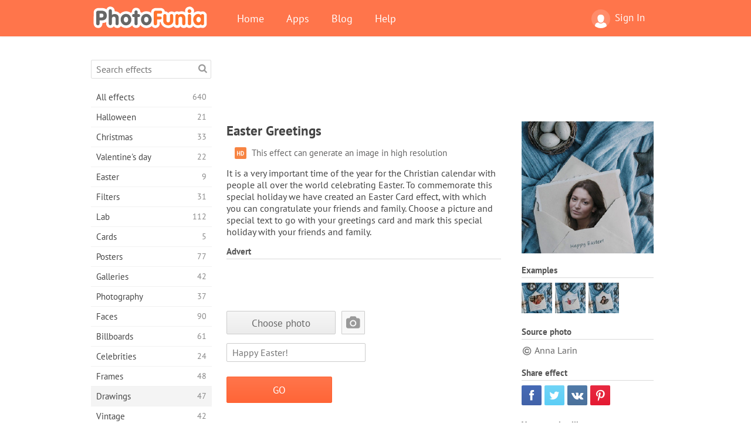

--- FILE ---
content_type: text/html; charset=UTF-8
request_url: https://photofunia.com/categories/drawings/easter-greetings
body_size: 10920
content:
<!doctype html>
<html lang="en" class="lang-en ltr">
<head>
   <meta charset="UTF-8">
   <title>Easter Greetings - PhotoFunia: Free photo effects and online photo editor</title>

   <meta name="viewport" content="user-scalable=no, width=device-width, initial-scale=1.0"/>
   <meta name="apple-mobile-web-app-capable" content="yes"/>
   <meta http-equiv="X-UA-Compatible" content="IE=edge,chrome=1"/>

   <meta name="google-site-verification" content="Hoj1HFPrwNOl2BfW7rukafY9lFbmXQVLTK7uoDaONGE" />
   <meta name="yandex-verification" content="7b0aad982d57a409" />

   <meta name="google" content="notranslate"/>

   <link rel="alternate" href="https://m.photofunia.com/categories/drawings/easter-greetings" media="only screen and (max-width: 640px)"/>
   <link rel="alternate" href="https://basic.photofunia.com/categories/drawings/easter-greetings" media="only screen and (max-width: 320px)"/>

      <link rel="alternate" href="https://photofunia.com/ru/categories/drawings/easter-greetings" hreflang="ru" />
                  <link rel="alternate" href="https://photofunia.com/es/categories/drawings/easter-greetings" hreflang="es" />
                  <link rel="alternate" href="https://photofunia.com/ar/categories/drawings/easter-greetings" hreflang="ar" />
                  <link rel="alternate" href="https://photofunia.com/fr/categories/drawings/easter-greetings" hreflang="fr" />
                  <link rel="alternate" href="https://photofunia.com/hi/categories/drawings/easter-greetings" hreflang="hi" />
                  <link rel="alternate" href="https://photofunia.com/it/categories/drawings/easter-greetings" hreflang="it" />
                  <link rel="alternate" href="https://photofunia.com/de/categories/drawings/easter-greetings" hreflang="de" />
                  <link rel="alternate" href="https://photofunia.com/tr/categories/drawings/easter-greetings" hreflang="tr" />
                  <link rel="alternate" href="https://photofunia.com/cn/categories/drawings/easter-greetings" hreflang="zh-Hans" />
                  <link rel="alternate" href="https://photofunia.com/pt/categories/drawings/easter-greetings" hreflang="pt" />
                  <link rel="alternate" href="https://photofunia.com/jp/categories/drawings/easter-greetings" hreflang="ja" />
                  <link rel="alternate" href="https://photofunia.com/ko/categories/drawings/easter-greetings" hreflang="ko" />
                  <link rel="alternate" href="https://photofunia.com/id/categories/drawings/easter-greetings" hreflang="id" />
                  <link rel="alternate" href="https://photofunia.com/th/categories/drawings/easter-greetings" hreflang="th" />
                  <link rel="alternate" href="https://photofunia.com/pl/categories/drawings/easter-greetings" hreflang="pl" />
                  <link rel="alternate" href="https://photofunia.com/ua/categories/drawings/easter-greetings" hreflang="uk" />
                  
   <meta name="theme-color" content="#F67249">

   <link type="image/x-icon" href="https://cdn.photofunia.com/icons/favicon.ico" rel="icon">
   <link rel="shortcut icon" href="https://cdn.photofunia.com/icons/favicon.ico">

   <link rel="apple-touch-icon" sizes="57x57" href="https://cdn.photofunia.com/icons/apple-touch-icon-57x57.png">
   <link rel="apple-touch-icon" sizes="114x114" href="https://cdn.photofunia.com/icons/apple-touch-icon-114x114.png">
   <link rel="apple-touch-icon" sizes="72x72" href="https://cdn.photofunia.com/icons/apple-touch-icon-72x72.png">
   <link rel="apple-touch-icon" sizes="144x144" href="https://cdn.photofunia.com/icons/apple-touch-icon-144x144.png">
   <link rel="apple-touch-icon" sizes="60x60" href="https://cdn.photofunia.com/icons/apple-touch-icon-60x60.png">
   <link rel="apple-touch-icon" sizes="120x120" href="https://cdn.photofunia.com/icons/apple-touch-icon-120x120.png">
   <link rel="apple-touch-icon" sizes="76x76" href="https://cdn.photofunia.com/icons/apple-touch-icon-76x76.png">
   <link rel="apple-touch-icon" sizes="152x152" href="https://cdn.photofunia.com/icons/apple-touch-icon-152x152.png">
   <link rel="apple-touch-icon" sizes="180x180" href="https://cdn.photofunia.com/icons/apple-touch-icon-180x180.png">

   <link rel="icon" type="image/png" href="https://cdn.photofunia.com/icons/favicon-192x192.png" sizes="192x192">
   <link rel="icon" type="image/png" href="https://cdn.photofunia.com/icons/favicon-160x160.png" sizes="160x160">
   <link rel="icon" type="image/png" href="https://cdn.photofunia.com/icons/favicon-96x96.png" sizes="96x96">
   <link rel="icon" type="image/png" href="https://cdn.photofunia.com/icons/favicon-16x16.png" sizes="16x16">
   <link rel="icon" type="image/png" href="https://cdn.photofunia.com/icons/favicon-32x32.png" sizes="32x32">

   <meta name="msapplication-TileColor" content="#da532c">
   <meta name="msapplication-TileImage" content="https://cdn.photofunia.com/icons/mstile-144x144.png">
   <meta name="msapplication-config" content="https://cdn.photofunia.com/icons/browserconfig.xml">

   
                  
            
   <link rel="canonical" href="https://photofunia.com/effects/easter-greetings"/>

   <meta name="description" content="Create a personal Easter card greeting" />
   <meta name="image" content="https://cdn.photofunia.com/effects/easter-greetings/icons/medium.jpg" />
   <meta name="keywords" content="Easter, postcard, envelope, holiday" />
   <meta name="application-name" content="PhotoFunia" />
   <meta name="title" content="Easter Greetings - PhotoFunia" />

   <!-- for Facebook -->
   <meta property="og:title" content="Easter Greetings - PhotoFunia" />
   <meta property="og:type" content="article" />
   <meta property="og:image" content="https://cdn.photofunia.com/effects/easter-greetings/icons/medium.jpg" />
   <meta property="og:url" content="https://photofunia.com/effects/easter-greetings" />
   <meta property="og:description" content="Create a personal Easter card greeting" />

   <!-- for Twitter -->
   <meta name="twitter:card" content="summary" />
   <meta name="twitter:title" content="Easter Greetings - PhotoFunia" />
   <meta name="twitter:description" content="Create a personal Easter card greeting" />
   <meta name="twitter:image" content="https://cdn.photofunia.com/effects/easter-greetings/icons/medium.jpg" />

   <script type="application/ld+json">[
    {
        "@context": "http:\/\/schema.org",
        "@type": "ItemPage",
        "name": "Easter Greetings",
        "text": "It is a very important time of the year for the Christian calendar with people all over the world celebrating Easter. To commemorate this special holiday we have created an Easter Card effect, with which you can congratulate your friends and family. Choose a picture and special text to go with your greetings card and mark this special holiday with your friends and family.",
        "description": "Create a personal Easter card greeting",
        "keywords": "Easter, postcard, envelope, holiday",
        "isFamilyFriendly": true,
        "isAccessibleForFree": true,
        "inLanguage": "en",
        "dateModified": "2020-05-05",
        "dateCreated": "2019-04-19",
        "image": [
            {
                "@type": "ImageObject",
                "width": 600,
                "height": 600,
                "name": "Photo effect Easter Greetings",
                "url": "https:\/\/cdn.photofunia.com\/effects\/easter-greetings\/icons\/huge.jpg"
            },
            {
                "@type": "ImageObject",
                "width": 300,
                "height": 300,
                "name": "Photo effect Easter Greetings",
                "url": "https:\/\/cdn.photofunia.com\/effects\/easter-greetings\/icons\/large.jpg"
            },
            {
                "@type": "ImageObject",
                "width": 250,
                "height": 250,
                "name": "Photo effect Easter Greetings",
                "url": "https:\/\/cdn.photofunia.com\/effects\/easter-greetings\/icons\/medium.jpg"
            },
            {
                "@type": "ImageObject",
                "width": 156,
                "height": 156,
                "name": "Photo effect Easter Greetings",
                "url": "https:\/\/cdn.photofunia.com\/effects\/easter-greetings\/icons\/regular.jpg"
            },
            {
                "@type": "ImageObject",
                "width": 78,
                "height": 78,
                "name": "Photo effect Easter Greetings",
                "url": "https:\/\/cdn.photofunia.com\/effects\/easter-greetings\/icons\/small.jpg"
            }
        ],
        "workExample": [
            {
                "@type": "ImageObject",
                "width": 750,
                "height": 606,
                "name": "Photo effect Easter Greetings",
                "url": "https:\/\/cdn.photofunia.com\/effects\/easter-greetings\/examples\/49qsjy_o.jpg"
            },
            {
                "@type": "ImageObject",
                "width": 750,
                "height": 606,
                "name": "Photo effect Easter Greetings",
                "url": "https:\/\/cdn.photofunia.com\/effects\/easter-greetings\/examples\/10gn2qr_o.jpg"
            },
            {
                "@type": "ImageObject",
                "width": 750,
                "height": 606,
                "name": "Photo effect Easter Greetings",
                "url": "https:\/\/cdn.photofunia.com\/effects\/easter-greetings\/examples\/1et21c5_o.jpg"
            }
        ]
    },
    {
        "@context": "http:\/\/schema.org",
        "@type": "WebSite",
        "name": "PhotoFunia",
        "url": "https:\/\/photofunia.com",
        "image": "https:\/\/cdn.photofunia.com\/icons\/favicon-192x192.png",
        "potentialAction": {
            "@type": "SearchAction",
            "target": "https:\/\/photofunia.com\/search?q={search_term_string}",
            "query-input": "required name=search_term_string"
        },
        "sameAs": [
            "https:\/\/www.facebook.com\/photofunia.en",
            "http:\/\/instagram.com\/photofunia_app",
            "https:\/\/twitter.com\/photofunia",
            "https:\/\/plus.google.com\/+photofunia",
            "http:\/\/vk.com\/photofunia"
        ]
    }
]</script>

   <link href="https://cdn.photofunia.com/site/build/styles/main.049.css" type="text/css" rel="stylesheet">

   
   <link href="https://cdn.photofunia.com/site/build/styles/effects.049.css" type="text/css" rel="stylesheet">

   
   
   


   <script>
      var App = {
         config: {
            language: "en",
            siteProtocol: "https://",
            urlPrefix: "",
            serverId: 1,
            domainSite: "photofunia.com",
            domainMobile: "m.photofunia.com",
            domainBasic: "basic.photofunia.com",
            domainStatic: "cdn.photofunia.com",
            domainUser: "u.photofunia.com",
            socialNetworks: {"vk":{"appId":"3502140"},"fb":{"appId":"261712573843119"},"googleDrive":{"appId":"145463426723-jr9kplnnqo9l053lt6ii5he80r8t1604.apps.googleusercontent.com"},"mailru":{"appId":"701548","privateKey":"c37c698c2fd3e658a9d813a255eccb03"},"oneDrive":{"clientId":"00000000440D42C5","redirectUri":"photofunia.com\/onedrive.html","scopes":"onedrive.readonly wl.signin wl.photos"}}         }
      };
   </script>

   
   
         <script type='text/javascript'>
            var googletag = googletag || {};
            googletag.cmd = googletag.cmd || [];
         </script>
         <script async src='//www.googletagservices.com/tag/js/gpt.js'></script>

   <!--[if lt IE 9]>
   <link href="https://cdn.photofunia.com/site/build/styles/ie.049.css" type="text/css" rel="stylesheet">   <![endif]-->

   </head>
<body >

<div id="content">
   <div id="blocks">
      <div id="head-menu">
   <div class="head-inner">
      <div class="mobile-drawer-button head-button">
         <i class="font-icon menu"></i>
      </div>
      <a href="/">
         <div class="logo">PhotoFunia</div>
      </a>

      
      <ul class="mobile-hide top-menu menu-right">
                     
            <li class="profile-link ">
               <a href="/signin" rel="nofollow">
                  <i class="user-icon font-icon user2"></i>Sign In               </a>
            </li>
               </ul>


      <ul class="hide-mobile top-menu js-menu" itemscope itemtype="http://schema.org/SiteNavigationElement">
         <li>
            <a href="/">Home</a>
         </li>

         <li>
            <a href="/apps">Apps</a>
         </li>

         <li>
            <a href="/blog">Blog</a>
         </li>

         <li>
            <a href="/help">Help</a>
         </li>

                     
            <li class="no-mobile-hide ">
               <a href="/signin">Sign In</a>
            </li>
               </ul>
      <div class="mobile-menu-button head-button">
         <i class="font-icon menu-dots"></i>
      </div>
   </div>
   <div class="clear"></div>
</div>
      
   <div id="content-wrap" class="block clear">
      <div class="block-inner">
                  <div class="full-text">
            <div id="category">
               <div id="menu">
                  <div class="search-field">
   <form action="/search">
      <input type="text" name="q" placeholder="Search effects"
              required=""/>
      <div class="font-icon search"></div>
   </form>
</div>

<ul class="categories-menu sidebar-menu" itemscope itemtype="http://schema.org/SiteNavigationElement">
   
         <li >
         <a href="/categories/all_effects" title="PhotoFunia is a leading free photo editing site packed with a huge library of picture editor effects & photo filters. Edit pictures with online pic editor." itemprop="url">
            <meta itemprop="description" content="PhotoFunia is a leading free photo editing site packed with a huge library of picture editor effects &amp; photo filters. Edit pictures with online pic editor.">
            <span class="text" itemprop="name">All effects</span>
            <!--noindex-->
            <span class="total-count" rel="nofollow">640</span>

                        <!--/noindex-->
         </a>
      </li>
         <li >
         <a href="/categories/halloween" title="Create funny Halloween pictures for free online in a few seconds. Choose from a collection of Halloween photo effects online including text and pictures." itemprop="url">
            <meta itemprop="description" content="Create funny Halloween pictures for free online in a few seconds. Choose from a collection of Halloween photo effects online including text and pictures.">
            <span class="text" itemprop="name">Halloween</span>
            <!--noindex-->
            <span class="total-count" rel="nofollow">21</span>

                        <!--/noindex-->
         </a>
      </li>
         <li >
         <a href="/categories/christmas" title="Create Christmas photo card and happy new year cards from existing templates and effects with our online tool for free. Xmas and New Year cards done easy." itemprop="url">
            <meta itemprop="description" content="Create Christmas photo card and happy new year cards from existing templates and effects with our online tool for free. Xmas and New Year cards done easy.">
            <span class="text" itemprop="name">Christmas</span>
            <!--noindex-->
            <span class="total-count" rel="nofollow">33</span>

                        <!--/noindex-->
         </a>
      </li>
         <li >
         <a href="/categories/valentines_day" title="Make Valentine's Day post cards and picture frames with Valentine Day photo effects online for free with our romantic editor to share with your beloved one." itemprop="url">
            <meta itemprop="description" content="Make Valentine&#039;s Day post cards and picture frames with Valentine Day photo effects online for free with our romantic editor to share with your beloved one.">
            <span class="text" itemprop="name">Valentine's day</span>
            <!--noindex-->
            <span class="total-count" rel="nofollow">22</span>

                        <!--/noindex-->
         </a>
      </li>
         <li >
         <a href="/categories/easter" title="" itemprop="url">
            <meta itemprop="description" content="">
            <span class="text" itemprop="name">Easter</span>
            <!--noindex-->
            <span class="total-count" rel="nofollow">9</span>

                        <!--/noindex-->
         </a>
      </li>
         <li >
         <a href="/categories/filters" title="The filters category offers free online photo filters editor to effortlessly create unique and professional picture collages to share with friends & family." itemprop="url">
            <meta itemprop="description" content="The filters category offers free online photo filters editor to effortlessly create unique and professional picture collages to share with friends &amp; family.">
            <span class="text" itemprop="name">Filters</span>
            <!--noindex-->
            <span class="total-count" rel="nofollow">31</span>

                        <!--/noindex-->
         </a>
      </li>
         <li >
         <a href="/categories/lab" title="The lab category is where many funny photo editing experiments take place online. Apply professional picture effects with our free funny picture editor." itemprop="url">
            <meta itemprop="description" content="The lab category is where many funny photo editing experiments take place online. Apply professional picture effects with our free funny picture editor.">
            <span class="text" itemprop="name">Lab</span>
            <!--noindex-->
            <span class="total-count" rel="nofollow">112</span>

                        <!--/noindex-->
         </a>
      </li>
         <li >
         <a href="/categories/cards" title="Design free customized and personalized photo greeting cards using our online tool. This holiday make a card online to share with your friends and family." itemprop="url">
            <meta itemprop="description" content="Design free customized and personalized photo greeting cards using our online tool. This holiday make a card online to share with your friends and family.">
            <span class="text" itemprop="name">Cards</span>
            <!--noindex-->
            <span class="total-count" rel="nofollow">5</span>

                        <!--/noindex-->
         </a>
      </li>
         <li >
         <a href="/categories/posters" title="Create photo poster from photo simply by uploading your picture and choosing the poster. Creating a poster couldn't be simpler with our online free editor." itemprop="url">
            <meta itemprop="description" content="Create photo poster from photo simply by uploading your picture and choosing the poster. Creating a poster couldn&#039;t be simpler with our online free editor.">
            <span class="text" itemprop="name">Posters</span>
            <!--noindex-->
            <span class="total-count" rel="nofollow">77</span>

                        <!--/noindex-->
         </a>
      </li>
         <li >
         <a href="/categories/galleries" title="Create a masterpiece from wall posters with online photo editor for free. Use our online photo to poster maker and create your artwork as part of exhibit." itemprop="url">
            <meta itemprop="description" content="Create a masterpiece from wall posters with online photo editor for free. Use our online photo to poster maker and create your artwork as part of exhibit.">
            <span class="text" itemprop="name">Galleries</span>
            <!--noindex-->
            <span class="total-count" rel="nofollow">42</span>

                        <!--/noindex-->
         </a>
      </li>
         <li >
         <a href="/categories/photography" title="Add to your collection of family albums your very own photo montage online and edit your picture today by adding an effect or two to your photo montage free." itemprop="url">
            <meta itemprop="description" content="Add to your collection of family albums your very own photo montage online and edit your picture today by adding an effect or two to your photo montage free.">
            <span class="text" itemprop="name">Photography</span>
            <!--noindex-->
            <span class="total-count" rel="nofollow">37</span>

                        <!--/noindex-->
         </a>
      </li>
         <li >
         <a href="/categories/faces" title="Create fun photo using a face effect online with our free editor in a few seconds. Now you can put your photo funny face on and share it with your friends." itemprop="url">
            <meta itemprop="description" content="Create fun photo using a face effect online with our free editor in a few seconds. Now you can put your photo funny face on and share it with your friends.">
            <span class="text" itemprop="name">Faces</span>
            <!--noindex-->
            <span class="total-count" rel="nofollow">90</span>

                        <!--/noindex-->
         </a>
      </li>
         <li >
         <a href="/categories/billboards" title="Use billboard photo editor and put your photo on a billboard free online. Choose your billboard effect and in a few seconds your picture will be on it." itemprop="url">
            <meta itemprop="description" content="Use billboard photo editor and put your photo on a billboard free online. Choose your billboard effect and in a few seconds your picture will be on it.">
            <span class="text" itemprop="name">Billboards</span>
            <!--noindex-->
            <span class="total-count" rel="nofollow">61</span>

                        <!--/noindex-->
         </a>
      </li>
         <li >
         <a href="/categories/celebrities" title="Get a taste of spotlight by editing picture with celebrity with free online tool. Edit photo with celebrity and become famous by sharing it with everyone!" itemprop="url">
            <meta itemprop="description" content="Get a taste of spotlight by editing picture with celebrity with free online tool. Edit photo with celebrity and become famous by sharing it with everyone!">
            <span class="text" itemprop="name">Celebrities</span>
            <!--noindex-->
            <span class="total-count" rel="nofollow">24</span>

                        <!--/noindex-->
         </a>
      </li>
         <li >
         <a href="/categories/frames" title="Use our picture frames editor to create custom frames for your pictures. Edit pictures online with the free photo frames tool and start framing your photos." itemprop="url">
            <meta itemprop="description" content="Use our picture frames editor to create custom frames for your pictures. Edit pictures online with the free photo frames tool and start framing your photos.">
            <span class="text" itemprop="name">Frames</span>
            <!--noindex-->
            <span class="total-count" rel="nofollow">48</span>

                        <!--/noindex-->
         </a>
      </li>
         <li class="active">
         <a href="/categories/drawings" title="Turn picture into drawing with our free online image editor. In the Drawings category you can convert your photo to art by applying effect of your choice." itemprop="url">
            <meta itemprop="description" content="Turn picture into drawing with our free online image editor. In the Drawings category you can convert your photo to art by applying effect of your choice.">
            <span class="text" itemprop="name">Drawings</span>
            <!--noindex-->
            <span class="total-count" rel="nofollow">47</span>

                        <!--/noindex-->
         </a>
      </li>
         <li >
         <a href="/categories/vintage" title="Try your hands on vintage photography with free online vintage photo editor. Create old cards, apply retro filter or vintage picture frames to the pictures." itemprop="url">
            <meta itemprop="description" content="Try your hands on vintage photography with free online vintage photo editor. Create old cards, apply retro filter or vintage picture frames to the pictures.">
            <span class="text" itemprop="name">Vintage</span>
            <!--noindex-->
            <span class="total-count" rel="nofollow">42</span>

                        <!--/noindex-->
         </a>
      </li>
         <li >
         <a href="/categories/misc" title="Select one of the various photo effects from Misc category and create an unique fun picture. Choose from many misc photo filters from free online editor." itemprop="url">
            <meta itemprop="description" content="Select one of the various photo effects from Misc category and create an unique fun picture. Choose from many misc photo filters from free online editor.">
            <span class="text" itemprop="name">Misc</span>
            <!--noindex-->
            <span class="total-count" rel="nofollow">83</span>

                        <!--/noindex-->
         </a>
      </li>
         <li >
         <a href="/categories/magazines" title="Use our free online magazine cover editor to create personalized magazine covers to adore cover pages of the world's most famous glossy magazines." itemprop="url">
            <meta itemprop="description" content="Use our free online magazine cover editor to create personalized magazine covers to adore cover pages of the world&#039;s most famous glossy magazines.">
            <span class="text" itemprop="name">Magazines</span>
            <!--noindex-->
            <span class="total-count" rel="nofollow">18</span>

                        <!--/noindex-->
         </a>
      </li>
         <li >
         <a href="/categories/professions" title="Upload your picture and apply funny photo effects to change your profession free online in a few clicks, using effects from our professions photo editor." itemprop="url">
            <meta itemprop="description" content="Upload your picture and apply funny photo effects to change your profession free online in a few clicks, using effects from our professions photo editor.">
            <span class="text" itemprop="name">Professions</span>
            <!--noindex-->
            <span class="total-count" rel="nofollow">25</span>

                        <!--/noindex-->
         </a>
      </li>
         <li >
         <a href="/categories/movies" title="Free online tool offers photo editing with actors for movie-themed pictures of your choice. Create pictures with Hollywood or Bollywood actors effect." itemprop="url">
            <meta itemprop="description" content="Free online tool offers photo editing with actors for movie-themed pictures of your choice. Create pictures with Hollywood or Bollywood actors effect.">
            <span class="text" itemprop="name">Movies</span>
            <!--noindex-->
            <span class="total-count" rel="nofollow">20</span>

                        <!--/noindex-->
         </a>
      </li>
         <li >
         <a href="/categories/tv" title="Use our free online photo effect tool to create a TV picture with you on it. Edit your own picture to appear on a TV show on the other side of the TV set." itemprop="url">
            <meta itemprop="description" content="Use our free online photo effect tool to create a TV picture with you on it. Edit your own picture to appear on a TV show on the other side of the TV set.">
            <span class="text" itemprop="name">TV</span>
            <!--noindex-->
            <span class="total-count" rel="nofollow">9</span>

                        <!--/noindex-->
         </a>
      </li>
         <li >
         <a href="/categories/books" title="Create your own book cover with your picture on it, online using our free photo editor. Just upload your picture and choose a book photo effect to apply." itemprop="url">
            <meta itemprop="description" content="Create your own book cover with your picture on it, online using our free photo editor. Just upload your picture and choose a book photo effect to apply.">
            <span class="text" itemprop="name">Books</span>
            <!--noindex-->
            <span class="total-count" rel="nofollow">15</span>

                        <!--/noindex-->
         </a>
      </li>
   </ul>

               </div>
               <div id="subcontent">
                  <div class="advert-container adsense google-dfp effect-top"><ins class="adsbygoogle advert"
         data-ad-client="ca-pub-5896353906608024"
         data-ad-slot="1125690053"></ins>
         <script>(adsbygoogle = window.adsbygoogle || []).push({});</script></div>                  <div id="effect-container" class="disabled-right-advert">


<div class="right-block">
   <div class="block1">
      <div class="mobile-title">Easter Greetings</div>

      <div class="images-container">
         <div class="preview">
            <div class="image js-preview">
               <img src="https://cdn.photofunia.com/effects/easter-greetings/icons/medium.jpg" alt="Effect Easter Greetings">

               
            </div>
         </div>

                  <h3>Examples</h3>

         <div class="examples js-examples">
                           <img src="https://cdn.photofunia.com/effects/easter-greetings/examples/49qsjy_r.jpg" data-highres="https://cdn.photofunia.com/effects/easter-greetings/examples/49qsjy_o.jpg" >
                           <img src="https://cdn.photofunia.com/effects/easter-greetings/examples/10gn2qr_r.jpg" data-highres="https://cdn.photofunia.com/effects/easter-greetings/examples/10gn2qr_o.jpg" >
                           <img src="https://cdn.photofunia.com/effects/easter-greetings/examples/1et21c5_r.jpg" data-highres="https://cdn.photofunia.com/effects/easter-greetings/examples/1et21c5_o.jpg" class="last">
                     </div>

               </div>

               <h3>Source photo</h3>

         <div class="source-container">
                                             <span class="copyright">Anna Larin</span>
                           
                     </div>
         </div>

   <div class="block2">
      <h3>Share effect</h3>

      <div class="social-container js-share-container">
                                    <a class="facebook" data-network="facebook">
                  <i class="font-icon facebook"></i>
               </a>
                           <a class="twitter" data-network="twitter">
                  <i class="font-icon twitter"></i>
               </a>
                           <a class="vk" data-network="vk">
                  <i class="font-icon vk"></i>
               </a>
                           <a class="pinterest last" data-network="pinterest">
                  <i class="font-icon pinterest"></i>
               </a>
                           </div>

               <h3>You may also like</h3>
         <div class="effects-inline">
                              <a class="effect  " itemscope itemtype="http://schema.org/ItemPage" itemprop="url" href="/categories/drawings/easter-frame" title="Create an Easter holiday greetings card">
   
   <meta itemprop="image" content="https://cdn.photofunia.com/effects/easter-frame/icons/regular.jpg" />
   <meta itemprop="description" content="Create an Easter holiday greetings card" />
   <meta itemprop="inLanguage" content="en" />

   <img src="https://cdn.photofunia.com/effects/easter-frame/icons/small.jpg" class="image" alt="Effect Easter Frame">

   <span class="name">
      <span class="title" itemprop="name">Easter Frame</span>
         </span>

   <span class="description">
      Create an Easter holiday greetings card   </span>
   </a>
                  <a class="effect  " itemscope itemtype="http://schema.org/ItemPage" itemprop="url" href="/categories/drawings/easter_egg" title="Picture on an Easter egg">
   
   <meta itemprop="image" content="https://cdn.photofunia.com/effects/easter_egg/icons/regular.jpg" />
   <meta itemprop="description" content="Picture on an Easter egg" />
   <meta itemprop="inLanguage" content="en" />

   <img src="https://cdn.photofunia.com/effects/easter_egg/icons/small.jpg" class="image" alt="Effect Easter Egg">

   <span class="name">
      <span class="title" itemprop="name">Easter Egg</span>
         </span>

   <span class="description">
      Picture on an Easter egg   </span>
   </a>
                  <a class="effect effect-last " itemscope itemtype="http://schema.org/ItemPage" itemprop="url" href="/categories/drawings/card-with-flowers" title="Treat your loved one to a flower bouquet and a photo card">
   
   <meta itemprop="image" content="https://cdn.photofunia.com/effects/card-with-flowers/icons/regular.jpg" />
   <meta itemprop="description" content="Treat your loved one to a flower bouquet and a photo card" />
   <meta itemprop="inLanguage" content="en" />

   <img src="https://cdn.photofunia.com/effects/card-with-flowers/icons/small.jpg" class="image" alt="Effect Card with Flowers">

   <span class="name">
      <span class="title" itemprop="name">Card with Flowers</span>
         </span>

   <span class="description">
      Treat your loved one to a flower bouquet and a photo card   </span>
   </a>
               <div class="show-more-similar js-show-more-similar">Show more</div>
            <a class="effect  effect-hidden" itemscope itemtype="http://schema.org/ItemPage" itemprop="url" href="/categories/drawings/card_with_laces" title=" Create an ornamental Christmas postcard">
   
   <meta itemprop="image" content="https://cdn.photofunia.com/effects/card_with_laces/icons/regular.jpg" />
   <meta itemprop="description" content=" Create an ornamental Christmas postcard" />
   <meta itemprop="inLanguage" content="en" />

   <img src="https://cdn.photofunia.com/effects/card_with_laces/icons/small.jpg" class="image" alt="Effect Card with Laces">

   <span class="name">
      <span class="title" itemprop="name">Card with Laces</span>
         </span>

   <span class="description">
       Create an ornamental Christmas postcard   </span>
   </a>
                  <a class="effect  effect-hidden" itemscope itemtype="http://schema.org/ItemPage" itemprop="url" href="/categories/drawings/easter_postcard" title="Create an Easter card">
   
   <meta itemprop="image" content="https://cdn.photofunia.com/effects/easter_postcard/icons/regular.jpg" />
   <meta itemprop="description" content="Create an Easter card" />
   <meta itemprop="inLanguage" content="en" />

   <img src="https://cdn.photofunia.com/effects/easter_postcard/icons/small.jpg" class="image" alt="Effect Easter Postcard">

   <span class="name">
      <span class="title" itemprop="name">Easter Postcard</span>
         </span>

   <span class="description">
      Create an Easter card   </span>
   </a>
                  <a class="effect  effect-hidden" itemscope itemtype="http://schema.org/ItemPage" itemprop="url" href="/categories/drawings/christmas_tree" title="Create a Christmas day postcard">
   
   <meta itemprop="image" content="https://cdn.photofunia.com/effects/christmas_tree/icons/regular.jpg" />
   <meta itemprop="description" content="Create a Christmas day postcard" />
   <meta itemprop="inLanguage" content="en" />

   <img src="https://cdn.photofunia.com/effects/christmas_tree/icons/small.jpg" class="image" alt="Effect Christmas Tree Postcard">

   <span class="name">
      <span class="title" itemprop="name">Christmas Tree Postcard</span>
         </span>

   <span class="description">
      Create a Christmas day postcard   </span>
   </a>
                  <a class="effect  effect-hidden" itemscope itemtype="http://schema.org/ItemPage" itemprop="url" href="/categories/drawings/daffodils" title="Your picture in a frame">
   
   <meta itemprop="image" content="https://cdn.photofunia.com/effects/daffodils/icons/regular.jpg" />
   <meta itemprop="description" content="Your picture in a frame" />
   <meta itemprop="inLanguage" content="en" />

   <img src="https://cdn.photofunia.com/effects/daffodils/icons/small.jpg" class="image" alt="Effect Daffodils">

   <span class="name">
      <span class="title" itemprop="name">Daffodils</span>
         </span>

   <span class="description">
      Your picture in a frame   </span>
   </a>
                  <a class="effect  effect-hidden" itemscope itemtype="http://schema.org/ItemPage" itemprop="url" href="/categories/drawings/christmas-diary" title="Give a gift of Christmas Diary with a personal message and a picture of your choice">
   
   <meta itemprop="image" content="https://cdn.photofunia.com/effects/christmas-diary/icons/regular.jpg" />
   <meta itemprop="description" content="Give a gift of Christmas Diary with a personal message and a picture of your choice" />
   <meta itemprop="inLanguage" content="en" />

   <img src="https://cdn.photofunia.com/effects/christmas-diary/icons/small.jpg" class="image" alt="Effect Christmas Diary">

   <span class="name">
      <span class="title" itemprop="name">Christmas Diary</span>
         </span>

   <span class="description">
      Give a gift of Christmas Diary with a personal message and a picture of your choice   </span>
   </a>
         </div>
         </div>
</div>

<div class="left-block">
   <h2 class="desktop-title">Easter Greetings</h2>

   <!--noindex-->
         <div class="labels labels-table" rel="nofollow">
                     <div class="label-row">
               <div class="label-container">
                  <span class="label hd"></span>
               </div>
               <div class="label-text">
                  This effect can generate an image in high resolution               </div>
            </div>
               </div>
      <!--/noindex-->

         <p>It is a very important time of the year for the Christian calendar with people all over the world celebrating Easter. To commemorate this special holiday we have created an Easter Card effect, with which you can congratulate your friends and family. Choose a picture and special text to go with your greetings card and mark this special holiday with your friends and family.</p>
   
         <h3 class="advert-title">Advert</h3>
      <div class="advert-container adsense google-dfp effect-middle"><ins class="adsbygoogle advert"
         data-ad-client="ca-pub-5896353906608024"
         data-ad-slot="7892059358"></ins>
         <script>(adsbygoogle = window.adsbygoogle || []).push({});</script></div>   
   <form action="/categories/drawings/easter-greetings?server=1"
         id="effect-form" method="post" enctype="multipart/form-data">

      <input type="hidden" name="current-category" value="drawings">

      <div class="prompts">
         
                           <div class="image-picker js-image-picker" data-name="image" data-crop="1.33">

                  
                                       <input type="hidden" class="js-key" name="image" value=""/>
                     <input type="hidden" class="js-crop" name="image:crop" value=""/>

                     <div class="image-picker-wrap">
                        <div class="button-container">
                           <button class="button gray js-choose-photo">Choose photo</button>
                        </div>
                        <div class="preview-container">
                           <div class="user-icon">
                              <i class="font-icon camera"></i>
                           </div>
                        </div>
                     </div>

                     <noscript>
                        <input type="file" name="image" accept="image/*">
                        <style>.image-picker-wrap {display: none}</style>
                     </noscript>
                                 </div>

                     
                           <div class="text">
                  
                  <div class="text-container">
                     <input type="text" name="text"   placeholder="Happy Easter!"/>
                  </div>
               </div>

                     
      </div>

      <div class="send-button-container">
         <button class="button js-send-button">
            <span class="text">GO</span>
            <span class="loader"></span>
         </button>

         <noscript>
            <input type="submit" class="button" value="GO">
            <style>.js-send-button {display: none}</style>
         </noscript>
      </div>

   </form>

         <div class="advert-container adsense google-dfp effect-bottom-middle"><ins class="adsbygoogle advert"
         data-ad-client="ca-pub-5896353906608024"
         data-ad-slot="9774015317"></ins>
         <script>(adsbygoogle = window.adsbygoogle || []).push({});</script></div>   </div>
</div>
               </div>
               <div id="overlay-menu"></div>
            </div>
         </div>
      </div>
   </div>
   <script type="text/html" data-template="popup-choose-photo">
   <div class="popup-tabs">
      <ul>
         <li data-tab="upload" data-default>
            <span class="font-icon upload"></span>
            <span class="text">Upload</span>
         </li>
         <li data-tab="recent">
            <span class="font-icon picture-1"></span>
            <span class="text">Recent</span>
         </li>
         <li data-tab="camera">
            <span class="font-icon camera"></span>
            <span class="text">Camera</span>
         </li>
         
      </ul>
   </div>
   <div class="popup-content-inner">
      <div class="tab-content upload-tab" data-tab="upload" style="display:none">
         <div class="tab-content-inner middle">
            <div class="icon">
               <span class="font-icon picture"></span>
            </div>
            <div class="text tablet-hide">
               <span>Drag your photo here, or</span>
            </div>
            <div class="button-container">
               <div class="button js-browse-button">
                  <span class="tablet-hide">Upload from PC</span>
                  <span class="no-tablet-hide hide-default">Upload from device</span>
                  <input id="fileupload" name="image" type="file" accept="image/*">
               </div>
            </div>
         </div>
      </div>

      <div class="tab-content recent-tab" data-tab="recent" style="display:none">
         <div class="tab-content-inner middle js-loading">
            <div style="display: inline-block;vertical-align: middle;padding: 0 10px;">
               <input value="0" class="knob-loading-recent">
            </div>
            <div class="loading-text">One second...</div>
         </div>
         <div class="tab-content-inner middle notice js-empty" style="display: none">
            <div class="icon">
               <span class="font-icon picture-1"></span>
            </div>
            <div class="text">
               <span>Your recently uploaded photos will appear here</span>
            </div>
         </div>
         <div class="tab-content-inner js-no-empty"  style="display: none">
            <div class="menu">
               <a class="clear js-clear-recent" href="#">Clear history</a>
            </div>
            <div class="images image-list"></div>
         </div>
      </div>

      <div class="tab-content camera-tab" data-tab="camera" style="display:none">
         <div class="tab-content-inner middle">
            <div class="video-wrapper">
               <video id="video" autoplay></video>
               <div class="counter">3</div>
               <div class="allow-access">Can we have permission to use your camera?</div>
            </div>
            <div class="button-container">
               <button class="button js-take-capture">Capture</button>
            </div>
         </div>
      </div>

      <div class="tab-content social-tab" data-tab="social" style="display:none"> </div>

      <div class="tab-content uploading-tab" data-tab="uploading" style="display:none">
         <div class="tab-content-inner middle">
            <input value="0" class="uploading-progress">
         </div>
      </div>

      <div class="tab-content error-tab" data-tab="error" style="display:none">
         <div class="tab-content-inner middle">
            <h3>Oops!</h3>
            <div class="error"></div>
            <div class="button-container">
               <button class="button js-try-again" style="display: none">
                  Try again               </button>
            </div>
         </div>
      </div>

      <div class="tab-content no-camera" data-tab="no-camera" style="display:none">
         <div class="tab-content-inner middle notice">
            <div class="icon">
               <span class="font-icon camera"></span>
            </div>
            <div class="text">
               <span>Camera not found</span>
            </div>
         </div>
      </div>

      <div class="tab-content camera-result-tab" data-tab="camera-result" style="display:none">
         <div class="tab-content-inner middle">
            <div class="result">
               <img class="result-image">
            </div>
            <div class="button-container">
               <button class="button js-choose-result">Accept</button> or <a class="js-retake">Retake</a>
            </div>
         </div>
      </div>
   </div>
</script>

<script type="text/html" data-template="popup-error">
   <div class="popup-content-inner">
      <div class="tab-content error-tab">
         <div class="tab-content-inner middle">
            <h3>Oops!</h3>
            <div class="error js-error"></div>
         </div>
      </div>
   </div>
</script>


<script type="text/html" data-template="popup-examples">
   <div class="popup-content-inner examples">
      <div class="previous">
         <div class="font-icon arrow-left"></div>
      </div>
      <div class="images">
         <% _.each(images, function (img, key) { %>
         <div class="image <% if(key === activeKey){ %>active<% } %> ">
            <img src="<%= img %>">
         </div>
         <% }) %>
      </div>
      <div class="next">
         <div class="font-icon arrow-right"></div>
      </div>
   </div>
</script>

<script type="text/html" data-template="popup-recent-images">
   <% _.each(images, function (img, key) { %>
   <div class="image"
        data-image='<%= JSON.stringify(img) %>'>
      <div class="image-inner">
         <div class="thumb" style="background-image: url(<%= img.image.thumb.url %>)"></div>
      </div>
   </div>
   <% }) %>
</script>

<script type="text/html" data-template="popup-social-networks">
   <div class="networks image-list">
      <% _.each(networks, function (network) { %>
      <div class="image network" data-key="<%= network.key %>">
         <div class="image-inner">
            <div class="network-icon <%= network.key.toLowerCase() %>"></div>
            <div class="title"><%= network.title %></div>
         </div>
      </div>
      <% }) %>
   </div>
</script>

<script type="text/html" data-template="popup-social-loading">
   <div class="tab-content-inner middle loading-tab">
      <div style="display: inline-block;vertical-align: middle;padding: 0 10px;">
         <input value="0" class="knob-loading">
      </div>
      <div class="loading-text">One second...</div>
   </div>
</script>

<script type="text/html" data-template="popup-social-login">
   <div class="tab-content-inner middle">
      <button class="button js-login">
      Sign in with <%= network.title %>
      </button>
      or      <a class="js-cancel">Cancel</a>
   </div>
</script>

<script type="text/html" data-template="popup-social-albums">
   <div class="menu">
      <div class="left-content">
         <a class="js-back-socials">
            <i class="font-icon arrow-left"></i>
            <span>Online</span>
         </a>
      </div>
      <div class="right-content">
         <a class="logout js-logout">
            <i class="font-icon <%= network.key.toLowerCase() %>"></i>
            <span>Sign out</span>
         </a>
      </div>
   </div>

   <% if(_.isEmpty(albums)) { %>
      <div class="no-photos notice">
         <div class="icon">
            <span class="font-icon picture-1"></span>
         </div>
         <div class="text">
            <span>No photos </span>
         </div>
      </div>
   <% } else { %>
      <div class="albums image-list">
         <% _.each(albums, function (album) { %>
            <% if(album.isFolder) { %>
            <div class="image album" data-id="<%= album.id %>">
               <div class="image-inner">
                  <div class="thumb" style="background-image: url(<%= album.thumbUrl %>)"></div>
                  <div class="title"><%= album.name %></div>
               </div>
            </div>
            <% } else { %>
            <div class="image photo" data-url="<%= album.url %>">
               <div class="image-inner">
                  <div class="thumb" style="background-image: url(<%= album.thumbUrl %>)"></div>
                  <div class="title"><%= album.name %></div>
               </div>
            </div>
            <% } %>
         <% }) %>
      </div>
   <% } %>

</script>


<script type="text/html" data-template="popup-social-photos">
   <div class="menu">
      <div class="left-content">
         <a class="js-back-albums">
            <i class="font-icon arrow-left"></i>
            <span>Back to albums</span>
         </a>
      </div>
      <div class="right-content">
         <a class="logout js-logout">
            <i class="font-icon <%= network.key.toLowerCase() %>"></i>
            <span>Sign out</span>
         </a>
      </div>
   </div>
   <% if(!photos.length) { %>
      <div class="no-photos notice">
         <div class="icon">
            <span class="font-icon picture-1"></span>
         </div>
         <div class="text">
            <span>No photos </span>
         </div>
      </div>
   <% } else { %>
      <div class="photos image-list clear">
         <% _.times(Math.ceil(photos.length / perBlock), function (t) { %>
            <div class="block <% if(t!==0){ %>hidden<% } %>">
               <% _.each(photos.slice(t*perBlock,(t+1)*perBlock), function (photo) { %>
                  <div class="image photo" data-url="<%= photo.url %>">
                     <div class="image-inner">
                        <div class="thumb" style="background-image: url(<%= photo.thumbUrl %>)"></div>
                     </div>
                  </div>
               <% }) %>
            </div>
         <% }) %>
      </div>
   <% } %>

   <% if(photos.length > perBlock) { %>
      <div class="show-more js-show-more">Show more</div>
   <% } %>
</script>

<script type="text/html" data-template="popup-social-one-level-photos">
   <div class="menu">
      <div class="left-content">
         <a class="js-back-socials">
            <i class="font-icon arrow-left"></i>
            <span>Online</span>
         </a>
      </div>
      <div class="right-content">
         <a class="logout js-logout">
            <i class="font-icon <%= network.key.toLowerCase() %>"></i>
            <span>Sign out</span>
         </a>
      </div>
   </div>
   <% if(!photos.length) { %>
   <div class="no-photos notice">
      <div class="icon">
         <span class="font-icon picture-1"></span>
      </div>
      <div class="text">
         <span>No photos </span>
      </div>
   </div>
   <% } else { %>
   <div class="photos image-list clear">
      <% _.times(Math.ceil(photos.length / perBlock), function (t) { %>
      <div class="block <% if(t!==0){ %>hidden<% } %>">
         <% _.each(photos.slice(t*perBlock,(t+1)*perBlock), function (photo) { %>
         <div class="image photo" data-url="<%= photo.url %>">
            <div class="image-inner">
               <div class="thumb" style="background-image: url(<%= photo.thumbUrl %>)"></div>
            </div>
         </div>
         <% }) %>
      </div>
      <% }) %>
   </div>
   <% } %>

   <% if(photos.length > perBlock) { %>
   <div class="show-more js-show-more">Show more</div>
   <% } %>
</script>



<script type="text/html" data-template="popup-crop">
   <div class="popup-content-inner crop-container">
      <div class="image-wrapper">
         <div class="loading-container">
            <div style="display: inline-block;vertical-align: middle;padding: 0 10px;">
               <input value="0" class="knob-loading-crop">
            </div>
            <div class="loading-text">One second...</div>
         </div>
         <div class="image-container" style="display: none">
            <img id="crop-image" src="<%= image %>">
            <div class="button-container">
               <button class="button js-crop">Crop</button>
            </div>
         </div>
      </div>
   </div>
</script>



      <div id="footer" class="block block8 clear">
   <div class="block-inner">
      <div class="full-text">
         <div class="table">
            <div class="tr">
               <div class="tr-title">Company</div>
               <ul>
                  <li><a href="/about">About</a></li>
                  <li><a href="/press">Press information</a></li>
                  <li><a href="/brand">Brand</a></li>
               </ul>
            </div>
            <div class="tr">
               <div class="tr-title">Legal</div>
               <ul>
                  <li><a href="/privacy" rel="nofollow">Privacy policy</a></li>
                  <li><a href="/terms" rel="nofollow">Terms of use</a></li>
               </ul>
            </div>
            <div class="tr">
               <div class="tr-title">Support</div>
               <ul>
                  <li><a href="/help">Help</a></li>
                  <li><a href="/contact">Contact</a></li>
                  <li><a href="/sitemap">Sitemap</a></li>
               </ul>
            </div>

            <div class="tr company-links">
               <div class="icons">
                  <a target="_blank" href="https://www.facebook.com/photofunia.en" class="facebook"><i class="font-icon facebook"></i></a>
                  <a target="_blank" href="http://instagram.com/photofunia_app" class="instagram"><i class="font-icon instagram"></i></a>
                  <a target="_blank" href="https://twitter.com/photofunia" class="twitter"><i class="font-icon twitter"></i></a>
                  <a target="_blank" href="http://vk.com/photofunia" class="vk"><i class="font-icon vk"></i></a>
               </div>
               <div class="copyright">Capsule Digital &copy; 2026</div>
            </div>
         </div>

         <div class="other-links">
                           <span>
                                       English                                 </span>
               <span class="delim"></span>
                           <span>
                                                               <a href="/ru/categories/drawings/easter-greetings">Русский</a>
                                                      </span>
               <span class="delim"></span>
                           <span>
                                                               <a href="/es/categories/drawings/easter-greetings">Español</a>
                                                      </span>
               <span class="delim"></span>
                           <span>
                                                               <a href="/ar/categories/drawings/easter-greetings">اللغة العربية</a>
                                                      </span>
               <span class="delim"></span>
                           <span>
                                                               <a href="/fr/categories/drawings/easter-greetings">Français</a>
                                                      </span>
               <span class="delim"></span>
                           <span>
                                                               <a href="/hi/categories/drawings/easter-greetings">हिंदी</a>
                                                      </span>
               <span class="delim"></span>
                           <span>
                                                               <a href="/it/categories/drawings/easter-greetings">Italiano</a>
                                                      </span>
               <span class="delim"></span>
                           <span>
                                                               <a href="/de/categories/drawings/easter-greetings">Deutsch</a>
                                                      </span>
               <span class="delim"></span>
                        <span class="all-languages">
               <i class="font-icon globe"></i>
               <a class="js-open-languages">All languages</a>
            </span>
         </div>

      </div>
   </div>
</div>

   </div>
</div>

<div id="cookie-accept">
   <div class="buttons">
      <button class="button" id="got-it">Got it!</button>
   </div>
   <div class="info">
      This website uses cookies to ensure you get the best experience on our website. <a href="/privacy#cookies" target="_blank">More info</a>
   </div>
</div>

<div id="popup-container"></div>



<script type="text/html" data-template="popup-container">
   <div class="popup">
      <div class="popup-wrapper">
         <div class="popup-container">
            <div class="popup-head clear">
               <h3><%= title %></h3>

               <div class="close-button"></div>
            </div>
            <div class="popup-content">
               <%= popupContent %>
            </div>
         </div>
      </div>
   </div>
</script>

<script type="text/html" data-template="popup-choose-language">
   <div class="languages-container">
      <ul class="languages">
                  <li class="item">
            <a href="/en/categories/drawings/easter-greetings">English</a>
         </li>
                  <li class="item">
            <a href="/ru/categories/drawings/easter-greetings">Русский</a>
         </li>
                  <li class="item">
            <a href="/es/categories/drawings/easter-greetings">Español</a>
         </li>
                  <li class="item">
            <a href="/ar/categories/drawings/easter-greetings">اللغة العربية</a>
         </li>
                  <li class="item">
            <a href="/fr/categories/drawings/easter-greetings">Français</a>
         </li>
                  <li class="item">
            <a href="/hi/categories/drawings/easter-greetings">हिंदी</a>
         </li>
                  <li class="item">
            <a href="/it/categories/drawings/easter-greetings">Italiano</a>
         </li>
                  <li class="item">
            <a href="/de/categories/drawings/easter-greetings">Deutsch</a>
         </li>
                  <li class="item">
            <a href="/tr/categories/drawings/easter-greetings">Türkçe</a>
         </li>
                  <li class="item">
            <a href="/cn/categories/drawings/easter-greetings">中文(简体)</a>
         </li>
                  <li class="item">
            <a href="/pt/categories/drawings/easter-greetings">Português</a>
         </li>
                  <li class="item">
            <a href="/jp/categories/drawings/easter-greetings">日本語</a>
         </li>
                  <li class="item">
            <a href="/ko/categories/drawings/easter-greetings">한국어</a>
         </li>
                  <li class="item">
            <a href="/id/categories/drawings/easter-greetings">Bahasa Indonesia</a>
         </li>
                  <li class="item">
            <a href="/th/categories/drawings/easter-greetings">ภาษาไทย</a>
         </li>
                  <li class="item">
            <a href="/pl/categories/drawings/easter-greetings">Polski</a>
         </li>
                  <li class="item">
            <a href="/ua/categories/drawings/easter-greetings">Українська</a>
         </li>
               </ul>
   </div>
</script>

<script>
   window.App = window.App || {};
   App.m = App.m || {};
   App.m.effects = {
      result: {"share_text":"Guys, look at what I've created with PhotoFunia!\n\nhttp:\/\/photofunia.com\/en\/effects\/{effect_key}\n\n{tags}"},
      errors: {"noUserMedia":"Your browser does not allow access to camera","uploadingError":"Error, file upload failed","cameraPermission":"You have denied access to camera"},
      headings: {"choosePhoto":"Choose photo","chooseLanguage":"Choose your language","examples":"Examples ({current} of {total})","cropTitle":"Select an area you would like to use","shareResult":"Share with friends"}   };
</script>

<script src="https://cdn.photofunia.com/site/build/scripts/build.050.js"></script>


   <!--[if lt IE 9]>
   <script src="https://cdn.photofunia.com/site/scripts/vendors/excanvas.124.js"></script>   <script>var LEGACY_IE = true;</script>
   <![endif]-->
   <script src="https://cdn.photofunia.com/site/scripts/vendors/effects.123.js"></script>   <script src="https://cdn.photofunia.com/site/build/scripts/effects.050.js"></script>
   <script>
      var replace = false;

      if(window.LEGACY_IE) {
         replace = true;
      }

      if(!replace && !App || !App.effects || !App.effects.choosePhoto) {
         replace = true;
      }

      if(replace) {
         function getElementsByClassName(node, classname) {
            if('getElementsByClassName' in node) {
               return node.getElementsByClassName(classname);
            }

            var a = [];
            var re = new RegExp('(^| )'+classname+'( |$)');
            var els = node.getElementsByTagName("*");
            for(var i=0,j=els.length; i<j; i++)
               if(re.test(els[i].className))a.push(els[i]);
            return a;
         }

         var $button = getElementsByClassName(document, 'js-send-button');

         if($button[0]) {
            $button = $button[0];
            var text = getElementsByClassName($button, 'text')[0].innerHTML;
            var newButton = document.createElement('input');

            newButton.setAttribute('type', 'submit');
            newButton.setAttribute('class', 'button');
            newButton.value = text;

            $button.parentNode.insertBefore(newButton, $button.nextSibling);
            $button.parentNode.removeChild($button);
         }

         var images = getElementsByClassName(document, 'js-image-picker');

         for(var i = 0; i < images.length; i++) {
            var image = images[i];
            var input = getElementsByClassName(image, 'js-key');
            var imagePicker = getElementsByClassName(image, 'image-picker-wrap');

            if(input[0]) {
               input[0].outerHTML = input[0].outerHTML.replace('hidden', 'file');
            }

            if(imagePicker[0]) {
               imagePicker[0].parentNode.removeChild(imagePicker[0]);
            }
         }
      }
   </script>

   <script async src="//pagead2.googlesyndication.com/pagead/js/adsbygoogle.js"></script>
<script>
   (function(i,s,o,g,r,a,m){i['GoogleAnalyticsObject']=r;i[r]=i[r]||function(){
      (i[r].q=i[r].q||[]).push(arguments)},i[r].l=1*new Date();a=s.createElement(o),
      m=s.getElementsByTagName(o)[0];a.async=1;a.src=g;m.parentNode.insertBefore(a,m)
   })(window,document,'script','//www.google-analytics.com/analytics.js','ga');

   ga('create', 'UA-58565663-1', 'auto');
   ga('send', 'pageview');
</script>

<script>
   (function(m,e,t,r,i,k,a){m[i]=m[i]||function(){(m[i].a=m[i].a||[]).push(arguments)};
   m[i].l=1*new Date();k=e.createElement(t),a=e.getElementsByTagName(t)[0],k.async=1,k.src=r,a.parentNode.insertBefore(k,a)})
   (window, document, "script", "https://mc.yandex.ru/metrika/tag.js", "ym");

   ym(62498527, "init", {
        clickmap:true,
        trackLinks:true,
        accurateTrackBounce:true
   });
</script>
<noscript><div><img src="https://mc.yandex.ru/watch/62498527" style="position:absolute; left:-9999px;" alt="" /></div></noscript>

</body>
</html>




--- FILE ---
content_type: text/html; charset=utf-8
request_url: https://www.google.com/recaptcha/api2/aframe
body_size: 266
content:
<!DOCTYPE HTML><html><head><meta http-equiv="content-type" content="text/html; charset=UTF-8"></head><body><script nonce="apCy-2vjIEhdLgSUaWvaxg">/** Anti-fraud and anti-abuse applications only. See google.com/recaptcha */ try{var clients={'sodar':'https://pagead2.googlesyndication.com/pagead/sodar?'};window.addEventListener("message",function(a){try{if(a.source===window.parent){var b=JSON.parse(a.data);var c=clients[b['id']];if(c){var d=document.createElement('img');d.src=c+b['params']+'&rc='+(localStorage.getItem("rc::a")?sessionStorage.getItem("rc::b"):"");window.document.body.appendChild(d);sessionStorage.setItem("rc::e",parseInt(sessionStorage.getItem("rc::e")||0)+1);localStorage.setItem("rc::h",'1768703149752');}}}catch(b){}});window.parent.postMessage("_grecaptcha_ready", "*");}catch(b){}</script></body></html>